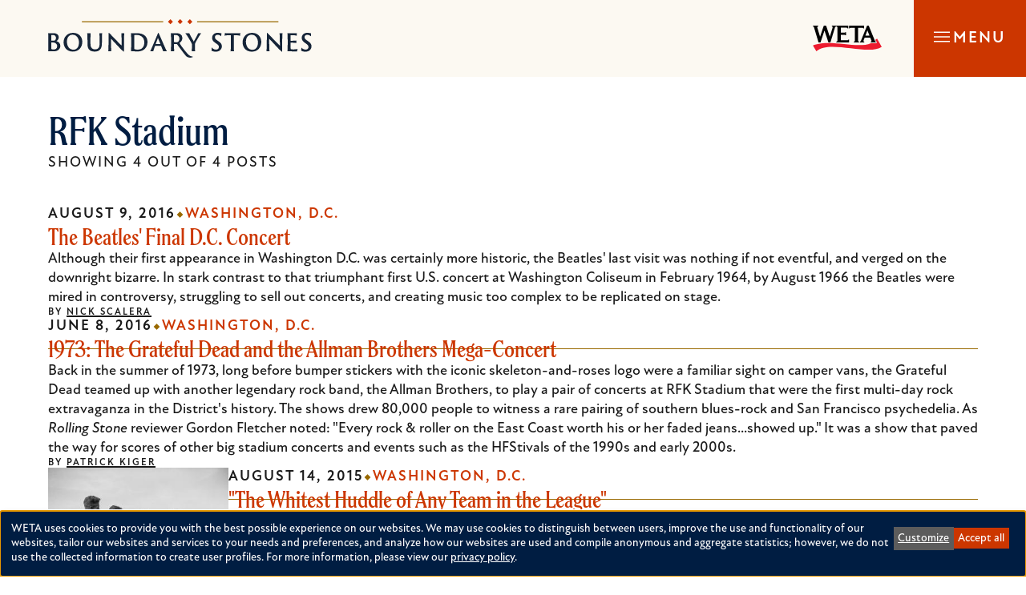

--- FILE ---
content_type: text/html; charset=UTF-8
request_url: https://boundarystones.weta.org/tags/rfk-stadium
body_size: 18757
content:
<!DOCTYPE html>
<html lang="en" dir="ltr" prefix="og: https://ogp.me/ns#">
  <head>
    <meta charset="utf-8" />
<script data-type="text/javascript" type="text/plain" data-name="gtm">(function(w,d,s,l,i){w[l]=w[l]||[];w[l].push({'gtm.start':
new Date().getTime(),event:'gtm.js'});var f=d.getElementsByTagName(s)[0],
j=d.createElement(s),dl=l!='dataLayer'?'&amp;l='+l:'';j.async=true;j.src=
'https://www.googletagmanager.com/gtm.js?id='+i+dl;f.parentNode.insertBefore(j,f);
})(window,document,'script','dataLayer','GTM-K9P858P');
</script>
<meta name="geo.region" content="US-DC" />
<meta name="icbm" content="39, -77" />
<meta name="geo.position" content="39;-77" />
<link rel="canonical" href="https://boundarystones.weta.org/tags/rfk-stadium" />
<link rel="image_src" href="https://boundarystones.weta.org/themes/custom/weta_bs/images/logos/bs-social-logo.png" />
<meta name="referrer" content="strict-origin-when-cross-origin" />
<meta property="og:site_name" content="Boundary Stones" />
<meta property="og:type" content="website" />
<meta property="og:url" content="https://boundarystones.weta.org/tags/rfk-stadium" />
<meta property="og:title" content="RFK Stadium" />
<meta property="og:description" content="Boundary Stones is a website from WETA about local history in Washington, D.C., suburban Maryland and northern Virginia." />
<meta property="og:image" content="https://boundarystones.weta.org/themes/custom/weta_bs/images/logos/bs-social-logo.png" />
<meta property="og:image:type" content="image/png" />
<meta property="og:image:width" content="1200" />
<meta property="og:image:height" content="630" />
<meta property="og:image:alt" content="Boundary Stones logo" />
<meta name="twitter:site" content="@boundarystones" />
<meta name="twitter:site:id" content="902441010" />
<meta name="twitter:image:alt" content="Boundary Stones logo" />
<meta name="twitter:image" content="https://boundarystones.weta.org/themes/custom/weta_bs/images/logos/bs-social-logo.png" />
<meta name="Generator" content="Drupal 10 (https://www.drupal.org)" />
<meta name="MobileOptimized" content="width" />
<meta name="HandheldFriendly" content="true" />
<meta name="viewport" content="width=device-width, initial-scale=1.0" />
<link rel="alternate" hreflang="en" href="https://boundarystones.weta.org/tags/rfk-stadium" />
<link rel="icon" href="/core/misc/favicon.ico" type="image/vnd.microsoft.icon" />

    <title>RFK Stadium | Boundary Stones</title>
        <link rel="preconnect" href="https://fonts.googleapis.com">
    <link rel="stylesheet" media="all" href="/sites/default/files/css/css_I-5C_rlMem5LGU3TLDBORzkAxqcnk6ChMq6AWRdEEhQ.css?delta=0&amp;language=en&amp;theme=weta_bs&amp;include=[base64]" />
<link rel="stylesheet" media="all" href="https://fonts.googleapis.com/css2?family=Inter:wght@100;200;300;400;500;600;700;800;900&amp;display=swap" />
<link rel="stylesheet" media="all" href="/sites/default/files/css/css_IZt2D6dNuUYzRh-GAhTyxdg09l-Gbkaw2wBzWexebfY.css?delta=2&amp;language=en&amp;theme=weta_bs&amp;include=[base64]" />

    <script src="/libraries/klaro/dist/klaro-no-translations-no-css.js?t8vhgq" defer id="klaro-js"></script>


        <link rel="stylesheet" href="https://use.typekit.net/toj6ydi.css">

        <link rel="apple-touch-icon" sizes="180x180" href="/themes/custom/weta_bs/images/favicon/apple-touch-icon.png">
    <link rel="icon" type="image/png" sizes="32x32" href="/themes/custom/weta_bs/images/favicon/favicon-32x32.png">
    <link rel="icon" type="image/png" sizes="16x16" href="/themes/custom/weta_bs/images/favicon/favicon-16x16.png">
    <link rel="manifest" href="/themes/custom/weta_bs/images/favicon/site.webmanifest">
    <link rel="mask-icon" href="/themes/custom/weta_bs/images/favicon/safari-pinned-tab.svg" color="#162538">
    <link rel="shortcut icon" href="/themes/custom/weta_bs/images/favicon/favicon.ico">
    <meta name="msapplication-TileColor" content="#162538">
    <meta name="msapplication-config" content="/themes/custom/weta_bs/images/favicon/browserconfig.xml">
    <meta name="theme-color" content="#fcf9f2">

  </head>
  <body class="path-taxonomy">
    <a id="top"></a>

    <a href="#main-content" class="visually-hidden focusable skip-link">
      Skip to main content
    </a>
    <a href="#main-navigation" class="visually-hidden focusable skip-link">
      Skip to main navigation
    </a>
    <noscript><iframe src="https://www.googletagmanager.com/ns.html?id=GTM-K9P858P" height="0" width="0" style="display:none;visibility:hidden;"></iframe>
</noscript>
      <div class="dialog-off-canvas-main-canvas" data-off-canvas-main-canvas>
    <div class='layout-container'>
      <header class="site-header--desktop">

  <div class="upper-logo-and-things l-constrained l-constrained--margin">

    <div class="search-api-form" data-drupal-selector="search-api-form" id="block-weta-bs-search-desktop">
  
    
      <form action="/search" method="get" id="search-api-form" accept-charset="UTF-8">
  


<div  class="js-form-item form-item js-form-type-search form-type__search js-form-item-keys form-item__keys form-no-label">
      <label for="edit-keys" class="form-item__label visually-hidden">Search</label>
  
  
  
  <input title="Enter the terms you wish to search for." data-drupal-selector="edit-keys" type="search" id="edit-keys" name="keys" value="" size="15" maxlength="128" placeholder="Search" class="form-search form-element form-element--type-search form-element--api-search" />


  
  
  
  </div>
<div data-drupal-selector="edit-actions" class="form-actions js-form-wrapper form-wrapper" id="edit-actions"><input data-drupal-selector="edit-submit" type="submit" id="edit-submit" value="Search" class="button js-form-submit form-submit" />
</div>

</form>

  </div>


    <span class="upper-logo-and-things__bs-logo">
      <a href="/" class="upper-logo-and-things__bs-logo-link"><span class="visually-hidden">Boundary Stones</span></a>
    </span>

    <div class="upper-logo-and-things__inner-wrapper">
      <div id="block-weta-bs-donate-link-desktop">
  
    
        <p><a class="dontate-button" href="https://weta.org/giveboundarystones" target="_blank" rel="noopener nofollow noreferrer">Donate</a></p>

  </div>


      
<nav  id="block-weta-bs-social-menu-desktop" role='navigation'  aria-label="Social Navigation - Desktop" >
	
		

			


    <ul  data-region="header_desktop" class="menu menu--social" data-component-id="weta_bs:navigation" data-depth="0">
          <li  class="menu__item">
        
        <a href="http://www.facebook.com/wetatvfm" class="menu__link" data-plugin-id="menu_link_content:054b8556-f6ec-4955-b7bd-9c693a2b59d9">                      <span class="text visually-hidden">Facebook</span>
          
                      <span class="icon"><svg xmlns="http://www.w3.org/2000/svg" width="24" height="24" viewBox="0 0 24 24" fill="none" aria-hidden="true">
  <path id="facebook-f" d="M9.60938 24H14.0156V13.2656H17.4375L18 9H14.0156V6.04688C14.0156 5.39062 14.1094 4.875 14.3906 4.54688C14.6719 4.17188 15.2812 3.98438 16.125 3.98438H18.375V0.1875C17.5312 0.09375 16.4062 0 15.0938 0C13.4062 0 12.0938 0.515625 11.1094 1.5C10.0781 2.48438 9.60938 3.84375 9.60938 5.625V9H6V13.2656H9.60938V24Z" fill="currentColor"></path>
</svg></span>
                  </a>

              </li>
          <li  class="menu__item">
        
        <a href="https://www.instagram.com/boundary_stones/" class="menu__link" data-plugin-id="menu_link_content:94f6b689-4c35-48b6-becf-da47c348c834">                      <span class="text visually-hidden">Instagram</span>
          
                      <span class="icon"><svg xmlns="http://www.w3.org/2000/svg" width="24" height="24" viewBox="0 0 24 24" fill="none" aria-hidden="true">
  <path id="instagram" d="M12.1476 6.9043C9.25474 6.9043 6.9495 9.25474 6.9495 12.1024C6.9495 14.9953 9.25474 17.3005 12.1476 17.3005C14.9953 17.3005 17.3457 14.9953 17.3457 12.1024C17.3457 9.25474 14.9953 6.9043 12.1476 6.9043ZM12.1476 15.4925C10.2944 15.4925 8.75753 14.0008 8.75753 12.1024C8.75753 10.2492 10.2492 8.75753 12.1476 8.75753C14.0008 8.75753 15.4925 10.2492 15.4925 12.1024C15.4925 14.0008 14.0008 15.4925 12.1476 15.4925ZM18.7469 6.72349C18.7469 6.04548 18.2045 5.50307 17.5265 5.50307C16.8485 5.50307 16.3061 6.04548 16.3061 6.72349C16.3061 7.40151 16.8485 7.94392 17.5265 7.94392C18.2045 7.94392 18.7469 7.40151 18.7469 6.72349ZM22.1822 7.94392C22.0918 6.31669 21.7302 4.87026 20.555 3.69503C19.3797 2.51981 17.9333 2.1582 16.3061 2.0678C14.6336 1.9774 9.61635 1.9774 7.94392 2.0678C6.31669 2.1582 4.91546 2.51981 3.69503 3.69503C2.51981 4.87026 2.1582 6.31669 2.0678 7.94392C1.9774 9.61635 1.9774 14.6336 2.0678 16.3061C2.1582 17.9333 2.51981 19.3345 3.69503 20.555C4.91546 21.7302 6.31669 22.0918 7.94392 22.1822C9.61635 22.2726 14.6336 22.2726 16.3061 22.1822C17.9333 22.0918 19.3797 21.7302 20.555 20.555C21.7302 19.3345 22.0918 17.9333 22.1822 16.3061C22.2726 14.6336 22.2726 9.61635 22.1822 7.94392ZM20.0126 18.0689C19.6961 18.9729 18.9729 19.6509 18.1141 20.0126C16.7581 20.555 13.594 20.4194 12.1476 20.4194C10.656 20.4194 7.49191 20.555 6.18108 20.0126C5.27706 19.6509 4.59905 18.9729 4.23744 18.0689C3.69503 16.7581 3.83064 13.594 3.83064 12.1024C3.83064 10.656 3.69503 7.49191 4.23744 6.13588C4.59905 5.27706 5.27706 4.59905 6.18108 4.23744C7.49191 3.69503 10.656 3.83064 12.1476 3.83064C13.594 3.83064 16.7581 3.69503 18.1141 4.23744C18.9729 4.55385 19.6509 5.27706 20.0126 6.13588C20.555 7.49191 20.4194 10.656 20.4194 12.1024C20.4194 13.594 20.555 16.7581 20.0126 18.0689Z" fill="currentColor"></path>
</svg></span>
                  </a>

              </li>
          <li  class="menu__item">
        
        <a href="https://boundarystones.weta.org/youtube" class="menu__link" data-plugin-id="menu_link_content:66e1d08c-065c-4f27-8c68-b9bfc4f8dbbd">                      <span class="text visually-hidden">YouTube</span>
          
                      <span class="icon"><svg xmlns="http://www.w3.org/2000/svg" width="24" height="24" viewBox="0 0 24 24" fill="none" aria-hidden="true">
  <path id="youtube" d="M23.5165 5.63736C23.6923 6.42857 23.8681 7.65934 23.956 9.24176L24 11.4396L23.956 13.6374C23.8681 15.3077 23.6923 16.4945 23.5165 17.2857C23.3407 17.8132 23.0769 18.2527 22.7253 18.6044C22.3297 19 21.8901 19.2637 21.3626 19.3956C20.5714 19.6154 18.8132 19.7473 16 19.8352L12 19.8791L8 19.8352C5.18681 19.7473 3.38462 19.6154 2.63736 19.3956C2.10989 19.2637 1.62637 19 1.27473 18.6044C0.879121 18.2527 0.615385 17.8132 0.483516 17.2857C0.263736 16.4945 0.131868 15.3077 0.043956 13.6374L0 11.4396C0 10.8242 0 10.0769 0.043956 9.24176C0.131868 7.65934 0.263736 6.42857 0.483516 5.63736C0.615385 5.10989 0.879121 4.67033 1.27473 4.27473C1.62637 3.92308 2.10989 3.65934 2.63736 3.48352C3.38462 3.30769 5.18681 3.13187 8 3.04396L12 3L16 3.04396C18.8132 3.13187 20.5714 3.30769 21.3626 3.48352C21.8901 3.65934 22.3297 3.92308 22.7253 4.27473C23.0769 4.67033 23.3407 5.10989 23.5165 5.63736ZM9.53846 15.044L15.8242 11.4396L9.53846 7.87912V15.044Z" fill="currentColor"></path>
</svg></span>
                  </a>

              </li>
      </ul>




	</nav>


      <a href="https://weta.org/" title="WETA" class="upper-logo-and-things__weta-logo" target="_blank" rel="noopener nofollow noreferrer">
        <img src="/themes/custom/weta_bs/images/logos/weta-header-logo.svg" class="logo__image" alt="WETA">
      </a>
    </div>

  </div>

   

<nav id="main-navigation"  id="block-weta-bs-main-navigation-desktop" class="site-header__menu-main" role='navigation'  aria-label="Main Navigation - Desktop" >

  <div class="visually-hidden">
    Press Enter to activate a submenu, down arrow to access the items and Escape to close the submenu.
  </div>
  
    

      

<div  class="c-menu" data-mobile="nav-trigger" data-breakpoint="768" id="c-menu">
                <ul  class="menu menu--main c-menu__list" data-component-id="weta_bs:menu" data-depth="0">
                  <li  class="menu__item">
            <a href="/articles" class="menu__link" data-plugin-id="menu_link_content:97692c99-8138-4f4c-ae5c-4b5dfbc98c38" data-drupal-link-system-path="node/5015">Articles</a>
                      </li>
                  <li  class="menu__item">
            <a href="/video" class="menu__link" data-plugin-id="menu_link_content:fd9d641f-15bf-4c89-bfa7-094c1c2c44a0" data-drupal-link-system-path="node/4897">Video</a>
                      </li>
                  <li  class="menu__item">
            <a href="/categories/dc" class="menu__link" data-plugin-id="menu_link_content:a8f270fb-2a8d-4557-aa43-2b70414fabb4" data-drupal-link-system-path="taxonomy/term/2">Washington, D.C.</a>
                      </li>
                  <li  class="menu__item">
            <a href="/categories/maryland" class="menu__link" data-plugin-id="menu_link_content:becc8270-6f31-4fe5-8d16-6270da09ce11" data-drupal-link-system-path="taxonomy/term/1">Maryland</a>
                      </li>
                  <li  class="menu__item">
            <a href="/categories/virginia" class="menu__link" data-plugin-id="menu_link_content:dd426699-94e1-40f6-ad52-18744729a703" data-drupal-link-system-path="taxonomy/term/3">Virginia</a>
                      </li>
                  <li  class="menu__item">
            <a href="/tags" class="menu__link" data-plugin-id="menu_link_content:5393174c-8fc7-4e9b-946f-970249cc0184" data-drupal-link-system-path="tags">Topics</a>
                      </li>
              </ul>
      
  </div>


  </nav>


</header>


    <header class="site-header--mobile">
  <div class="upper-logo-and-things">

    <div class="upper-logo-and-things__logo-wrapper">

    <span class="upper-logo-and-things__bs-logo">
        <a href="/" class="upper-logo-and-things__bs-logo-link"><span class="visually-hidden">Boundary Stones</span></a>
     </span>

     <a href="https://weta.org/" title="WETA" class="upper-logo-and-things__weta-logo" target="_blank" rel="noopener nofollow noreferrer">
          <img src="/themes/custom/weta_bs/images/logos/weta-header-logo.svg" class="logo__image" alt="WETA">
      </a>
    </div>

    <div class="nav-trigger__wrapper">
            <button id="nav-trigger" class="nav-trigger js-mobile-nav-trigger" aria-expanded="false" aria-haspopup="true" aria-controls="navigationControl">
        <span class="icon"  aria-hidden="true">

          <svg class="nav-trigger__icon nav-trigger__icon--expand" xmlns="http://www.w3.org/2000/svg" width="20" height="20" fill="none"><path fill="#fff" fill-rule="evenodd" d="M20 10.714H0V9.286h20v1.428ZM20 5H0V3.572h20V5ZM20 16.429H0V15h20v1.429Z" clip-rule="evenodd"/></svg>


          <svg class="nav-trigger__icon nav-trigger__icon--collapse"  xmlns="http://www.w3.org/2000/svg" width="20" height="20" fill="none"><path fill="#fff" fill-rule="evenodd" d="M16.638 17.648 2.352 3.362l1.01-1.01 14.286 14.286-1.01 1.01Z" clip-rule="evenodd"/><path fill="#fff" fill-rule="evenodd" d="M17.648 3.362 3.362 17.648l-1.01-1.01L16.638 2.352l1.01 1.01Z" clip-rule="evenodd"/></svg>

        </span>
        <span class="label">Menu</span>
      </button>
    </div>

  </div>
  <div class="lower-menu-drawer" id="navigationControl">

    

    <div class="search-api-form" data-drupal-selector="search-api-form-2" id="block-weta-bs-search-mobile">
  
    
      <form action="/search" method="get" id="search-api-form--2" accept-charset="UTF-8">
  


<div  class="js-form-item form-item js-form-type-search form-type__search js-form-item-keys form-item__keys form-no-label">
      <label for="edit-keys--2" class="form-item__label visually-hidden">Search</label>
  
  
  
  <input title="Enter the terms you wish to search for." data-drupal-selector="edit-keys" type="search" id="edit-keys--2" name="keys" value="" size="15" maxlength="128" placeholder="Search" class="form-search form-element form-element--type-search form-element--api-search" />


  
  
  
  </div>
<div data-drupal-selector="edit-actions" class="form-actions js-form-wrapper form-wrapper" id="edit-actions--2"><input data-drupal-selector="edit-submit" type="submit" id="edit-submit--2" value="Search" class="button js-form-submit form-submit" />
</div>

</form>

  </div>


    
<nav  id="block-weta-bs-main-navigation-mobile" role='navigation'  aria-label="Main Navigation - Mobile" >
	
		

			
        <ul  class="menu menu--main-mobile" data-depth="0">
          <li  class="menu__item">
        <a href="/articles" class="menu__link" data-plugin-id="menu_link_content:f725334b-e118-4e34-925f-9bb08ad21076" data-drupal-link-system-path="node/5015">Articles</a>
              </li>
          <li  class="menu__item">
        <a href="/video" class="menu__link" data-plugin-id="menu_link_content:9102df3b-0fb4-4fbf-9299-8bbad7d39edd" data-drupal-link-system-path="node/4897">Video</a>
              </li>
          <li  class="menu__item">
        <a href="/categories/dc" class="menu__link" data-plugin-id="menu_link_content:b7f0bf6b-fab7-4607-8919-ccf6a48f5d7c" data-drupal-link-system-path="taxonomy/term/2">Washington, D.C.</a>
              </li>
          <li  class="menu__item">
        <a href="/categories/maryland" class="menu__link" data-plugin-id="menu_link_content:7b990aff-19ec-4b9b-90ca-dee1e5ba3f2c" data-drupal-link-system-path="taxonomy/term/1">Maryland</a>
              </li>
          <li  class="menu__item">
        <a href="/categories/virginia" class="menu__link" data-plugin-id="menu_link_content:0c753f4e-cff1-4d26-9b0b-3beda15775e7" data-drupal-link-system-path="taxonomy/term/3">Virginia</a>
              </li>
          <li  class="menu__item">
        <a href="/tags" class="menu__link" data-plugin-id="menu_link_content:ce4f5324-cd6b-4ee8-8b7e-03d17565ce2a" data-drupal-link-system-path="tags">Topics</a>
              </li>
        </ul>
  


	</nav>


    <div class="lower-menu-drawer__donate-social">
      <div id="block-weta-bs-donate-link-mobile">
  
    
        <p><a class="dontate-button" href="https://weta.org/giveboundarystones" target="_blank" rel="noopener nofollow noreferrer">Donate</a></p>

  </div>


       
<nav  id="block-weta-bs-social-menu-mobile" role='navigation'  aria-label="Social Menu - Mobile" >
	
		

			


    <ul  data-region="header_mobile" class="menu menu--social" data-component-id="weta_bs:navigation" data-depth="0">
          <li  class="menu__item">
        
        <a href="http://www.facebook.com/wetatvfm" class="menu__link" data-plugin-id="menu_link_content:054b8556-f6ec-4955-b7bd-9c693a2b59d9">                      <span class="text visually-hidden">Facebook</span>
          
                      <span class="icon"><svg xmlns="http://www.w3.org/2000/svg" width="24" height="24" viewBox="0 0 24 24" fill="none" aria-hidden="true">
  <path id="facebook-f" d="M9.60938 24H14.0156V13.2656H17.4375L18 9H14.0156V6.04688C14.0156 5.39062 14.1094 4.875 14.3906 4.54688C14.6719 4.17188 15.2812 3.98438 16.125 3.98438H18.375V0.1875C17.5312 0.09375 16.4062 0 15.0938 0C13.4062 0 12.0938 0.515625 11.1094 1.5C10.0781 2.48438 9.60938 3.84375 9.60938 5.625V9H6V13.2656H9.60938V24Z" fill="currentColor"></path>
</svg></span>
                  </a>

              </li>
          <li  class="menu__item">
        
        <a href="https://www.instagram.com/boundary_stones/" class="menu__link" data-plugin-id="menu_link_content:94f6b689-4c35-48b6-becf-da47c348c834">                      <span class="text visually-hidden">Instagram</span>
          
                      <span class="icon"><svg xmlns="http://www.w3.org/2000/svg" width="24" height="24" viewBox="0 0 24 24" fill="none" aria-hidden="true">
  <path id="instagram" d="M12.1476 6.9043C9.25474 6.9043 6.9495 9.25474 6.9495 12.1024C6.9495 14.9953 9.25474 17.3005 12.1476 17.3005C14.9953 17.3005 17.3457 14.9953 17.3457 12.1024C17.3457 9.25474 14.9953 6.9043 12.1476 6.9043ZM12.1476 15.4925C10.2944 15.4925 8.75753 14.0008 8.75753 12.1024C8.75753 10.2492 10.2492 8.75753 12.1476 8.75753C14.0008 8.75753 15.4925 10.2492 15.4925 12.1024C15.4925 14.0008 14.0008 15.4925 12.1476 15.4925ZM18.7469 6.72349C18.7469 6.04548 18.2045 5.50307 17.5265 5.50307C16.8485 5.50307 16.3061 6.04548 16.3061 6.72349C16.3061 7.40151 16.8485 7.94392 17.5265 7.94392C18.2045 7.94392 18.7469 7.40151 18.7469 6.72349ZM22.1822 7.94392C22.0918 6.31669 21.7302 4.87026 20.555 3.69503C19.3797 2.51981 17.9333 2.1582 16.3061 2.0678C14.6336 1.9774 9.61635 1.9774 7.94392 2.0678C6.31669 2.1582 4.91546 2.51981 3.69503 3.69503C2.51981 4.87026 2.1582 6.31669 2.0678 7.94392C1.9774 9.61635 1.9774 14.6336 2.0678 16.3061C2.1582 17.9333 2.51981 19.3345 3.69503 20.555C4.91546 21.7302 6.31669 22.0918 7.94392 22.1822C9.61635 22.2726 14.6336 22.2726 16.3061 22.1822C17.9333 22.0918 19.3797 21.7302 20.555 20.555C21.7302 19.3345 22.0918 17.9333 22.1822 16.3061C22.2726 14.6336 22.2726 9.61635 22.1822 7.94392ZM20.0126 18.0689C19.6961 18.9729 18.9729 19.6509 18.1141 20.0126C16.7581 20.555 13.594 20.4194 12.1476 20.4194C10.656 20.4194 7.49191 20.555 6.18108 20.0126C5.27706 19.6509 4.59905 18.9729 4.23744 18.0689C3.69503 16.7581 3.83064 13.594 3.83064 12.1024C3.83064 10.656 3.69503 7.49191 4.23744 6.13588C4.59905 5.27706 5.27706 4.59905 6.18108 4.23744C7.49191 3.69503 10.656 3.83064 12.1476 3.83064C13.594 3.83064 16.7581 3.69503 18.1141 4.23744C18.9729 4.55385 19.6509 5.27706 20.0126 6.13588C20.555 7.49191 20.4194 10.656 20.4194 12.1024C20.4194 13.594 20.555 16.7581 20.0126 18.0689Z" fill="currentColor"></path>
</svg></span>
                  </a>

              </li>
          <li  class="menu__item">
        
        <a href="https://boundarystones.weta.org/youtube" class="menu__link" data-plugin-id="menu_link_content:66e1d08c-065c-4f27-8c68-b9bfc4f8dbbd">                      <span class="text visually-hidden">YouTube</span>
          
                      <span class="icon"><svg xmlns="http://www.w3.org/2000/svg" width="24" height="24" viewBox="0 0 24 24" fill="none" aria-hidden="true">
  <path id="youtube" d="M23.5165 5.63736C23.6923 6.42857 23.8681 7.65934 23.956 9.24176L24 11.4396L23.956 13.6374C23.8681 15.3077 23.6923 16.4945 23.5165 17.2857C23.3407 17.8132 23.0769 18.2527 22.7253 18.6044C22.3297 19 21.8901 19.2637 21.3626 19.3956C20.5714 19.6154 18.8132 19.7473 16 19.8352L12 19.8791L8 19.8352C5.18681 19.7473 3.38462 19.6154 2.63736 19.3956C2.10989 19.2637 1.62637 19 1.27473 18.6044C0.879121 18.2527 0.615385 17.8132 0.483516 17.2857C0.263736 16.4945 0.131868 15.3077 0.043956 13.6374L0 11.4396C0 10.8242 0 10.0769 0.043956 9.24176C0.131868 7.65934 0.263736 6.42857 0.483516 5.63736C0.615385 5.10989 0.879121 4.67033 1.27473 4.27473C1.62637 3.92308 2.10989 3.65934 2.63736 3.48352C3.38462 3.30769 5.18681 3.13187 8 3.04396L12 3L16 3.04396C18.8132 3.13187 20.5714 3.30769 21.3626 3.48352C21.8901 3.65934 22.3297 3.92308 22.7253 4.27473C23.0769 4.67033 23.3407 5.10989 23.5165 5.63736ZM9.53846 15.044L15.8242 11.4396L9.53846 7.87912V15.044Z" fill="currentColor"></path>
</svg></span>
                  </a>

              </li>
      </ul>




	</nav>

    </div>

    <div class="lower-menu-drawer__weta-logo">
       <a href="https://weta.org/" title="WETA" class="lower-logo-and-things__weta-logo" target="_blank" rel="noopener nofollow noreferrer">
        <img src="/themes/custom/weta_bs/images/logos/weta-header-white-logo.svg" class="logo__image" alt="WETA">
      </a>
    </div>

  </div>
</header>

    
      <main class="l-page-content">
      <a id='main-content' tabindex='-1'></a>
      
              


	<div  class="region region__name--content">
					<div data-drupal-messages-fallback class="hidden"></div>
<div id="block-weta-bs-content">
  
    
      



  




<header  data-component-id="weta_bs:page-header" class="c-page-header c-page-header--left c-page-header--white-no-image">
  <div class="c-page-header__outer-wrap l-constrained">
    <div class='c-page-header__inner-wrap'>
                        <h1 class='c-page-header__title'>RFK Stadium</h1>
              
                        <div class='c-page-header__summary'>
              <p class="l-list-summary">Showing 4 out of 4 posts</p>

                      </div>
              
                        </div>

                    
            </div>
</header>


  <div class="l-constrained">
    <div>
<div class="extra-field extra-field--content-feed extra-field--type-views">
  
  
  <div class="extra-field--content">
    <div class="views-element-container"><div class="js-view-dom-id-12e84bb4b25fa220db56b45e9790079350311fe523bf9f23b9c0bc11983d9791">
  
  
  

  
  
  

  

<div  class="c-teaser-list c-teaser-list--ending-rule">
  <ul class="c-teaser-list__list">
          <li class="c-teaser-list__list-item">
        


<article  data-component-id="weta_bs:teaser" class="c-teaser c-teaser--default c-teaser--no-video js--block-link" data-href="/2016/08/09/beatles-final-dc-concert">
      
    
    
  

  <div class="c-teaser__content">
    <h3 class="c-teaser__title"><a href="/2016/08/09/beatles-final-dc-concert"  class="c-teaser__title-link"><span>The Beatles&#039; Final D.C. Concert</span>
</a></h3>

          <div class="c-teaser__body"><p>Although their first appearance in Washington D.C. was certainly more historic, the Beatles' last visit was nothing if not eventful, and verged on the downright bizarre. In stark contrast to that triumphant first U.S. concert at Washington Coliseum in February 1964, by August 1966 the Beatles were mired in controversy, struggling to sell out concerts, and creating music too complex to be replicated on stage.</p></div>
      
          <div class="c-teaser__metadata">
                  <p class="c-teaser__date">
              <time datetime="2016-08-09T10:44:56-06:00">
    August 9, 2016
  </time>

          </p>
        
                  <span class="c-teaser__metadata-divider"></span>

          <ul class="c-teaser__locations">
                          <li class="c-teaser__location">
                <a href="/categories/dc" hreflang="en">Washington, D.C.</a>
              </li>
                      </ul>
              </div>
    
          <div class="c-teaser__author">
        <p class="c-teaser__author-name">By <span><a title="View user profile." href="/users/nick-scalera">Nick Scalera</a></span>
</p>
      </div>
      </div>
</article>


      </li>
          <li class="c-teaser-list__list-item">
        


<article  data-component-id="weta_bs:teaser" class="c-teaser c-teaser--default c-teaser--no-video js--block-link" data-href="/2016/06/09/1973-grateful-dead-and-allman-brothers-mega-concert">
      
    
    
  

  <div class="c-teaser__content">
    <h3 class="c-teaser__title"><a href="/2016/06/09/1973-grateful-dead-and-allman-brothers-mega-concert"  class="c-teaser__title-link"><span>1973: The Grateful Dead and the Allman Brothers Mega-Concert</span>
</a></h3>

          <div class="c-teaser__body"><p>Back in the summer of 1973, long before bumper stickers with the&nbsp;iconic skeleton-and-roses logo were a familiar sight on camper vans, the Grateful Dead teamed up with another legendary rock band, the Allman Brothers, to play a pair of concerts at RFK Stadium that were the first multi-day rock extravaganza in the District's history. The shows drew 80,000 people to witness a rare pairing of southern blues-rock and San Francisco psychedelia. As <em>Rolling Stone</em> reviewer Gordon Fletcher noted: "Every rock &amp; roller on the East Coast worth his or her faded jeans...showed up." It was a show that paved the way for scores of other big stadium concerts and events such as the HFStivals of the 1990s and early 2000s.</p></div>
      
          <div class="c-teaser__metadata">
                  <p class="c-teaser__date">
              <time datetime="2016-06-08T22:08:42-06:00">
    June 8, 2016
  </time>

          </p>
        
                  <span class="c-teaser__metadata-divider"></span>

          <ul class="c-teaser__locations">
                          <li class="c-teaser__location">
                <a href="/categories/dc" hreflang="en">Washington, D.C.</a>
              </li>
                      </ul>
              </div>
    
          <div class="c-teaser__author">
        <p class="c-teaser__author-name">By <span><a title="View user profile." href="/users/patrick-kiger">Patrick Kiger</a></span>
</p>
      </div>
      </div>
</article>


      </li>
          <li class="c-teaser-list__list-item">
        


<article  data-component-id="weta_bs:teaser" class="c-teaser c-teaser--default c-teaser--no-video js--block-link" data-href="/2015/08/14/whitest-huddle-any-team-league">
      
    
    
      <div class="c-teaser__media-content">
      
      <figure>
  
            <div class="field field--name-field-media-image field--type-image field--label-hidden field__item">  <img loading="lazy" src="/sites/default/files/styles/crop_320x320/public/Redskins_1937_LOC_service-pnp-hec-23300-23341v.jpg?h=ddc9a8f2&amp;itok=uuPcff3J" width="320" height="320" alt="George Marshall, owner of the Washington Redskins, talks it over with some of his players, left to right: Wayne Millner, tackle, end, Charlie Malone, end,. Vic Carroll, Tackle,. George Marshall, Bill Young, Tackle, Ed Michaels, Guard, Jim Garber, Tackle,. 9/11/37" />


</div>
      
</figure>

    </div>
  

  <div class="c-teaser__content">
    <h3 class="c-teaser__title"><a href="/2015/08/14/whitest-huddle-any-team-league"  class="c-teaser__title-link"><span>&quot;The Whitest Huddle of Any Team in the League&quot;</span>
</a></h3>

          <div class="c-teaser__body"><p>By 1952, every team in the National Football League had African-American players... except one. Washington Redskins (now Commanders) team founder and owner George Preston Marshall&nbsp;refused to integrate and dragged his feet for ten more years until his hand was forced.</p></div>
      
          <div class="c-teaser__metadata">
                  <p class="c-teaser__date">
              <time datetime="2015-08-14T08:57:35-06:00">
    August 14, 2015
  </time>

          </p>
        
                  <span class="c-teaser__metadata-divider"></span>

          <ul class="c-teaser__locations">
                          <li class="c-teaser__location">
                <a href="/categories/dc" hreflang="en">Washington, D.C.</a>
              </li>
                      </ul>
              </div>
    
          <div class="c-teaser__author">
        <p class="c-teaser__author-name">By <span><a title="View user profile." href="/users/benjamin-shaw">Benjamin Shaw</a></span>
</p>
      </div>
      </div>
</article>


      </li>
          <li class="c-teaser-list__list-item">
        


<article  data-component-id="weta_bs:teaser" class="c-teaser c-teaser--default c-teaser--no-video js--block-link" data-href="/2014/06/23/1994-world-cup-rfk-stadium-produced-one-soccers-greatest-goals">
      
    
    
  

  <div class="c-teaser__content">
    <h3 class="c-teaser__title"><a href="/2014/06/23/1994-world-cup-rfk-stadium-produced-one-soccers-greatest-goals"  class="c-teaser__title-link"><span>1994: World Cup at RFK Stadium Produced One of Soccer&#039;s Greatest Goals</span>
</a></h3>

          <div class="c-teaser__body"><p>This year's FIFA World Cup has produced some exciting matches. But one of the most thrilling goals in World Cup history actually was scored at <a href="http://eventsdc.com/Venues/RFKStadium.aspx" target="_blank">Washington's RFK Stadium</a> back in 1994, when the U.S. hosted the global tournament for the first time ever.&nbsp;</p></div>
      
          <div class="c-teaser__metadata">
                  <p class="c-teaser__date">
              <time datetime="2014-06-23T09:25:37-06:00">
    June 23, 2014
  </time>

          </p>
        
                  <span class="c-teaser__metadata-divider"></span>

          <ul class="c-teaser__locations">
                          <li class="c-teaser__location">
                <a href="/categories/dc" hreflang="en">Washington, D.C.</a>
              </li>
                      </ul>
              </div>
    
          <div class="c-teaser__author">
        <p class="c-teaser__author-name">By <span><a title="View user profile." href="/users/patrick-kiger">Patrick Kiger</a></span>
</p>
      </div>
      </div>
</article>


      </li>
      </ul>
</div>


    

  
  

  
  
</div>
</div>

  </div>
</div>
</div>

  </div>

  </div>

			</div>

            
    </main>
    
      
    

    <section class="l-featured-footer">
      <div id="block-weta-bs-footer-topics">
  
    
      
  <div class="l-constrained">
    <h2  class="field field--name-field-title field--type-string field--label-hidden u-heading-accent field__item">Featured Topics</h2>
  </div>

<div class="post-it-grid">
            <div class="field field--name-field-topics field--type-entity-reference field--label-hidden field__items">
                  <div class="field__item">



  <article  data-component-id="weta_bs:post-it" class="c-post-it js--block-link" data-href="/tags/halloween">
    
    <div class="c-post-it__media">
      <figure>
  
            <div class="field field--name-field-media-image field--type-image field--label-hidden field__item">  <img loading="lazy" src="/sites/default/files/styles/crop_320x320/public/2023-10/Goatman_Wikipedia_Faun_2_%28PSF%29.png?h=64a074ff&amp;itok=C9Qh-PE1" width="320" height="320" alt="Sketch of the mythical fuan by Pearson Scott Foresman. [Source: Wikipedia]" />


</div>
      
</figure>

    </div>

    <div class="c-post-it__content">
      <h3 class="c-post-it__title">
        <a href="/tags/halloween" class="c-post-it__title-link">
          Halloween
        </a>
      </h3>
      <p class="c-post-it__count">12 Posts</p>
    </div>
  </article>


</div>
                  <div class="field__item">



  <article  data-component-id="weta_bs:post-it" class="c-post-it js--block-link" data-href="/tags/hispanic-americans">
    
    <div class="c-post-it__media">
      <figure>
  
            <div class="field field--name-field-media-image field--type-image field--label-hidden field__item">  <img loading="lazy" src="/sites/default/files/styles/crop_320x320/public/Star_Box%201087_Spanish%20Americans_00001.jpg?itok=NSeE_hKz" width="320" height="320" alt="A group from Ecuador marches to Kalorama Park during 1971 Latino Festival. (Source: Reprinted with permission of the DC Public Library, Star Collection © Washington Post)" title="A group from Ecuador marches to Kalorama Park during 1971 Latino Festival. (Source: Reprinted with permission of the DC Public Library, Star Collection © Washington Post)" />


</div>
      
</figure>

    </div>

    <div class="c-post-it__content">
      <h3 class="c-post-it__title">
        <a href="/tags/hispanic-americans" class="c-post-it__title-link">
          Hispanic Americans
        </a>
      </h3>
      <p class="c-post-it__count">4 Posts</p>
    </div>
  </article>


</div>
                  <div class="field__item">



  <article  data-component-id="weta_bs:post-it" class="c-post-it js--block-link" data-href="/tags/revolutionary-war">
    
    <div class="c-post-it__media">
      <figure>
  
            <div class="field field--name-field-media-image field--type-image field--label-hidden field__item">  <img loading="lazy" src="/sites/default/files/styles/crop_320x320/public/2025-09/American_Revolution_Surrender_of_Lord_Cornwallis.jpg?h=3323059b&amp;itok=Wl9BwHys" width="320" height="320" alt="Painting of George Washington on white horse with British soldiers walking alongside. Groups of soldiers stand on either side of the frame." />


</div>
      
</figure>

    </div>

    <div class="c-post-it__content">
      <h3 class="c-post-it__title">
        <a href="/tags/revolutionary-war" class="c-post-it__title-link">
          Revolutionary War
        </a>
      </h3>
      <p class="c-post-it__count">8 Posts</p>
    </div>
  </article>


</div>
                  <div class="field__item">



  <article  data-component-id="weta_bs:post-it" class="c-post-it js--block-link" data-href="/tags/abraham-lincoln">
    
    <div class="c-post-it__media">
      <figure>
  
            <div class="field field--name-field-media-image field--type-image field--label-hidden field__item">  <img loading="lazy" src="/sites/default/files/styles/crop_320x320/public/Abraham_Lincoln_November_1863_0.jpg?h=37eb7058&amp;itok=hFNyRhJh" width="320" height="320" alt="Abraham Lincoln, bearded man wearing suit and bowtie." />


</div>
      
</figure>

    </div>

    <div class="c-post-it__content">
      <h3 class="c-post-it__title">
        <a href="/tags/abraham-lincoln" class="c-post-it__title-link">
          Abraham Lincoln
        </a>
      </h3>
      <p class="c-post-it__count">22 Posts</p>
    </div>
  </article>


</div>
                  <div class="field__item">



  <article  data-component-id="weta_bs:post-it" class="c-post-it js--block-link" data-href="/tags/music-history">
    
    <div class="c-post-it__media">
      <figure>
  
            <div class="field field--name-field-media-image field--type-image field--label-hidden field__item">  <img loading="lazy" src="/sites/default/files/styles/crop_320x320/public/woody_guthrie_1943_0_0.jpg?itok=GjE3tTfG" width="320" height="320" alt="Woody Guthrie, 1943 (Library of Congress)" title="Woody Guthrie, 1943 (Library of Congress)" />


</div>
      
</figure>

    </div>

    <div class="c-post-it__content">
      <h3 class="c-post-it__title">
        <a href="/tags/music-history" class="c-post-it__title-link">
          Music History
        </a>
      </h3>
      <p class="c-post-it__count">34 Posts</p>
    </div>
  </article>


</div>
                  <div class="field__item">



  <article  data-component-id="weta_bs:post-it" class="c-post-it js--block-link" data-href="/tags/national-mall">
    
    <div class="c-post-it__media">
      <figure>
  
            <div class="field field--name-field-media-image field--type-image field--label-hidden field__item">  <img loading="lazy" src="/sites/default/files/styles/crop_320x320/public/2023-05/iiif-service_pnp_highsm_04900_04973-full-pct_25-0-default.jpg?h=8483ba3e&amp;itok=649kDlsj" width="320" height="320" alt="The Washington Mall from behind the Washington Monument, with the museums and other buildings visible in the distance" />


</div>
      
</figure>

    </div>

    <div class="c-post-it__content">
      <h3 class="c-post-it__title">
        <a href="/tags/national-mall" class="c-post-it__title-link">
          National Mall
        </a>
      </h3>
      <p class="c-post-it__count">16 Posts</p>
    </div>
  </article>


</div>
                  <div class="field__item">



  <article  data-component-id="weta_bs:post-it" class="c-post-it js--block-link" data-href="/tags/womens-history">
    
    <div class="c-post-it__media">
      <figure>
  
            <div class="field field--name-field-media-image field--type-image field--label-hidden field__item">  <img loading="lazy" src="/sites/default/files/styles/crop_320x320/public/1913-Suffrage-March-2.jpg?itok=Aquz4XYp" width="320" height="320" alt="German actress Hedwig Reicher wearing costume of &quot;Columbia&quot; with other suffrage pageant participants standing in background in front of the Treasury Building, March 3, 1913, Washington, D.C. (Source: Library of Congress)" title="German actress Hedwig Reicher wearing costume of &quot;Columbia&quot; with other suffrage pageant participants standing in background in front of the Treasury Building, March 3, 1913, Washington, D.C. (Source: Library of Congress)" />


</div>
      
</figure>

    </div>

    <div class="c-post-it__content">
      <h3 class="c-post-it__title">
        <a href="/tags/womens-history" class="c-post-it__title-link">
          Women&#039;s History
        </a>
      </h3>
      <p class="c-post-it__count">52 Posts</p>
    </div>
  </article>


</div>
                  <div class="field__item">



  <article  data-component-id="weta_bs:post-it" class="c-post-it js--block-link" data-href="/tags/black-history">
    
    <div class="c-post-it__media">
      <figure>
  
            <div class="field field--name-field-media-image field--type-image field--label-hidden field__item">  <img loading="lazy" src="/sites/default/files/styles/crop_320x320/public/2025-01/Mary%20Church%20Terrell%2090th%20Birthday%20with%20friends%20-%201953%20-%20dcpl_061_STARSUBJECT_0792_NAACP_01.jpg?h=ccf92f04&amp;itok=79awXmw4" width="320" height="320" alt="Mary Church Terrell stands with three African American men in 1953. (Reprinted with permission of the DC Public Library, Star Collection, © Washington Post.)" />


</div>
      
</figure>

    </div>

    <div class="c-post-it__content">
      <h3 class="c-post-it__title">
        <a href="/tags/black-history" class="c-post-it__title-link">
          Black History
        </a>
      </h3>
      <p class="c-post-it__count">82 Posts</p>
    </div>
  </article>


</div>
              </div>
      </div>

  </div>


      <div class="l-constrained l-featured-footer__content">
        
<div  id="block-weta-bs-promoted-footer-content">
  
  

  <h2 class="u-heading-accent">Popular Content</h2>

  
<div  class="c-teaser-grid c-teaser-grid--columns-4">
  <ul class="c-teaser-grid__list">
          <li class="c-teaser-grid__list-item">
        



<article  data-component-id="weta_bs:teaser" class="c-teaser c-teaser--card c-teaser--no-video js--block-link" data-href="/2017/09/25/humble-beginnings-national-symphony-orchestra">
      
    
    
      <div class="c-teaser__media-content">
      
      <figure>
  
            <div class="field field--name-field-media-image field--type-image field--label-hidden field__item">  <img loading="lazy" src="/sites/default/files/styles/crop_320x320/public/NSO_Inaugural_Photo.jpg?h=e24b8b11&amp;itok=Y8E-Pqtg" width="320" height="320" alt="The National Symphony at their inaugural concert on January 31, 1930 (Photo Source: Used with Permission from the NSDAR Archives)" />


</div>
      
</figure>

    </div>
  

  <div class="c-teaser__content">
    <h3 class="c-teaser__title"><a href="/2017/09/25/humble-beginnings-national-symphony-orchestra"  class="c-teaser__title-link"><span>The Humble Beginnings of the National Symphony Orchestra</span>
</a></h3>

          <div class="c-teaser__body">      <p>  At 4:45 p.m. on January 31, 1930 the “new and shaky ensemble known tentatively as the National Symphony Orchestra of Washington D.C.” took the stage of the recently finished DAR Constitution Hall at...

</p>
  </div>
      
          <div class="c-teaser__metadata">
                  <p class="c-teaser__date">
              <time datetime="2017-09-25T11:09:01-06:00">
    September 25, 2017
  </time>

          </p>
        
              </div>
    
          <div class="c-teaser__author">
        <p class="c-teaser__author-name">By <span><a title="View user profile." href="/users/emily-robinson">Emily Robinson</a></span>
</p>
      </div>
      </div>
</article>


      </li>
          <li class="c-teaser-grid__list-item">
        



<article  data-component-id="weta_bs:teaser" class="c-teaser c-teaser--card c-teaser--no-video js--block-link" data-href="/2017/09/27/march-king-steps-down">
      
    
    
      <div class="c-teaser__media-content">
      
      <figure>
  
            <div class="field field--name-field-media-image field--type-image field--label-hidden field__item">  <img loading="lazy" src="/sites/default/files/styles/crop_320x320/public/Sousa_Marine_portrait.jpg?h=44a12fef&amp;itok=FFj5AfgS" width="320" height="320" alt="John Philip Sousa in his Marine Band uniform, 1880’s (Photo Source: Library of Congress)" />


</div>
      
</figure>

    </div>
  

  <div class="c-teaser__content">
    <h3 class="c-teaser__title"><a href="/2017/09/27/march-king-steps-down"  class="c-teaser__title-link"><span>The March King Steps Down</span>
</a></h3>

          <div class="c-teaser__body">      <p>  In the summer of 1892 Washingtonians had their hearts broken. After 12 years of conducting the United States Marine Band, John Philip Sousa, D.C. native and beloved conductor, submitted his...

</p>
  </div>
      
          <div class="c-teaser__metadata">
                  <p class="c-teaser__date">
              <time datetime="2017-09-27T08:00:30-06:00">
    September 27, 2017
  </time>

          </p>
        
              </div>
    
          <div class="c-teaser__author">
        <p class="c-teaser__author-name">By <span><a title="View user profile." href="/users/emily-robinson">Emily Robinson</a></span>
</p>
      </div>
      </div>
</article>


      </li>
          <li class="c-teaser-grid__list-item">
        



<article  data-component-id="weta_bs:teaser" class="c-teaser c-teaser--card c-teaser--no-video js--block-link" data-href="/2018/10/30/library-congress-overdue-opening">
      
    
    
      <div class="c-teaser__media-content">
      
      <figure>
  
            <div class="field field--name-field-media-image field--type-image field--label-hidden field__item">  <img loading="lazy" src="/sites/default/files/styles/crop_320x320/public/3a47418v.jpg?h=c5d8d2a2&amp;itok=LUXVczHe" width="320" height="320" alt="“The Library of Congress, Washington, D.C.” (Photo Source: Library of Congress) The Library of Congress, Washington, D.C., ca. 1898. Photograph. https://www.loc.gov/item/2006688603/." />


</div>
      
</figure>

    </div>
  

  <div class="c-teaser__content">
    <h3 class="c-teaser__title"><a href="/2018/10/30/library-congress-overdue-opening"  class="c-teaser__title-link"><span>The Library of Congress: An Overdue Opening</span>
</a></h3>

          <div class="c-teaser__body">      <p>  November 1, 1897 was a cold, rainy Monday in the District. “This may not have been propitious weather for some occasions, but it was hailed with delight by a certain class of persons when they arose...

</p>
  </div>
      
          <div class="c-teaser__metadata">
                  <p class="c-teaser__date">
              <time datetime="2018-10-30T10:46:08-06:00">
    October 30, 2018
  </time>

          </p>
        
              </div>
    
          <div class="c-teaser__author">
        <p class="c-teaser__author-name">By <span><a title="View user profile." href="/users/emily-robinson">Emily Robinson</a></span>
</p>
      </div>
      </div>
</article>


      </li>
          <li class="c-teaser-grid__list-item">
        



<article  data-component-id="weta_bs:teaser" class="c-teaser c-teaser--card c-teaser--no-video js--block-link" data-href="/2024/07/02/funk-and-chocolate-city-how-george-clinton-and-parliament-funkadelic-left-mark-dc">
      
    
    
      <div class="c-teaser__media-content">
      
      <figure>
  
            <div class="field field--name-field-media-image field--type-image field--label-hidden field__item">  <img loading="lazy" src="/sites/default/files/styles/crop_320x320/public/2024-06/Chocolate%20City%20Album%20Cover.jpg?itok=hovpmFzf" width="320" height="320" alt="Cover of the album Chocolate City. Washington, D.C. landmarks on what looks like a chocolate medallion. Source: Wikimedia Commons" />


</div>
      
</figure>

    </div>
  

  <div class="c-teaser__content">
    <h3 class="c-teaser__title"><a href="/2024/07/02/funk-and-chocolate-city-how-george-clinton-and-parliament-funkadelic-left-mark-dc"  class="c-teaser__title-link"><span>Funk and the Chocolate City: How George Clinton and Parliament Funkadelic Left a Mark on DC</span>
</a></h3>

          <div class="c-teaser__body">      <p>  Funk band Parliament-Funkadelic has been in a long-term relationship with their African American fans from Washington, D.C. since the early 1970s. The message of Black freedom and empowerment inherent...

</p>
  </div>
      
          <div class="c-teaser__metadata">
                  <p class="c-teaser__date">
              <time datetime="2024-07-02T12:09:05-06:00">
    July 2, 2024
  </time>

          </p>
        
              </div>
    
          <div class="c-teaser__author">
        <p class="c-teaser__author-name">By <span><a title="View user profile." href="/users/kira-quintin">Kira Quintin</a></span>
</p>
      </div>
      </div>
</article>


      </li>
      </ul>
</div>

</div>



                  

<div  class="c-divider c-divider--fancy-light">
  <hr class="c-divider__horizontal-rule"  />
</div>

        
        <div class="l-featured-footer__columns">
          
<div  id="block-weta-bs-popular-topics">
  
  

  

<aside  class="c-tag-cloud">
  <h2 class="c-tag-cloud__title u-heading-accent">Popular Topics</h2>

  <ul class="c-tag-cloud__tags">
          <li class="c-tag-cloud__tag">
        <a href="/tags/black-history" hreflang="en">Black History</a>
      </li>
          <li class="c-tag-cloud__tag">
        <a href="/tags/womens-history" hreflang="en">Women&#039;s History</a>
      </li>
          <li class="c-tag-cloud__tag">
        <a href="/tags/civil-war" hreflang="en">Civil War</a>
      </li>
          <li class="c-tag-cloud__tag">
        <a href="/tags/world-war-ii" hreflang="en">World War II</a>
      </li>
          <li class="c-tag-cloud__tag">
        <a href="/tags/civil-rights" hreflang="en">Civil Rights</a>
      </li>
          <li class="c-tag-cloud__tag">
        <a href="/tags/music-history" hreflang="en">Music History</a>
      </li>
    
          <li class="c-tag-cloud__link">
        <a href="/tags">View All</a>
      </li>
      </ul>
</aside>

</div>


          



<section  id="block-weta-bs-random-button" data-component-id="weta_bs:cta" class="c-cta c-cta--compact">

  <div class="c-cta__wrap">
    <div class='c-cta__inner-wrap'>

                        <h2 class='c-cta__title'><p>Not sure what to read? Let's pick a story for you!</p></h2>
              

                    

          <p class="c-cta__link-wrapper">
      <a href="/random" class="button">Surprise me!</a>
    </p>
      </div>


        <figure><img src="/sites/default/files/styles/random_297x340/public/2025-05/service-pnp-ppmsca-31900-31937r.jpg?h=fc79dafa&amp;itok=kFJOz_F8" width="297" height="340" alt="" loading="lazy" />

</figure>
    </div>
</section>


        </div>

        <div class="l-edges-bleed">
          <div id="block-weta-bs-metro-map-cta">
  
    
      
            <div class="field field--name-field-p-cta field--type-entity-reference-revisions field--label-hidden field__item">



<section  class="paragraph paragraph--type--cta paragraph--view-mode--teaser-cta c-cta c-cta--default" data-component-id="weta_bs:cta">

  <div class="c-cta__wrap">
    <div class='c-cta__inner-wrap'>

                        <h2 class='c-cta__title'>Did you know? We made the D.C. Metro into a time machine!</h2>
              

                        <p class='c-cta__text'>
            Explore our Metro map inspired by historical events and sites rooted in the neighborhoods that surround each station. Hop aboard! Take a ride and learn on your commute.
          </p>
              

                <p class="c-cta__link-wrapper">
        <a href="/metromap" class="button">Check out the Historic D.C. Metro Map</a>
      </p>
          </div>


              <figure>
  
            <div class="field field--name-field-media-image field--type-image field--label-hidden field__item">  <img loading="lazy" src="/sites/default/files/styles/crop_680x680/public/2025-09/metro-map2_0.png?h=0f31b70c&amp;itok=2MlnvGAU" width="680" height="680" alt="Historic Metro map of Washington DC" />


</div>
      
</figure>

        </div>
</section>

</div>
      
  </div>

        </div>
      </div>
    </section>
  
      


	<div  class="region region__name--pre-footer">
					<div id="block-weta-bs-donation-cta">
  
    
      
            <div class="field field--name-field-p-cta field--type-entity-reference-revisions field--label-hidden field__item">


    
<section  data-component-id="weta_bs:cta" class="c-cta c-cta--featured">

  <div class="c-cta__wrap l-constrained l-constrained--margin">
    <div class='c-cta__inner-wrap'>

                        <h2 class='c-cta__title'>Love D.C. History? Support WETA!</h2>
              

                        <p class='c-cta__text'>
            Your donation to WETA PBS will keep making local history possible!
          </p>
              

                        <p class="c-cta__link-wrapper">
          <a href="https://weta.org/giveboundarystones"  data-component-id="weta_bs:link" class="c-link c-cta__link">
  Donate Today
  </a>

          </p>
                  </div>


                </div>
</section>







<div  class="c-divider c-divider--fancy-dark">
  <hr class="c-divider__horizontal-rule"  />
</div>

</div>
      
  </div>

			</div>

  
      


<footer role='contentinfo'  data-component-id="weta_bs:site-footer" class="site-footer">
  <div class='site-footer__inner l-constrained l-constrained--margin'>

    <div class="site-footer__left">

      <div class="site-footer__weta-and-donate">

        <a href="https://weta.org/" title="WETA" class='site-footer__weta-logo' target="_blank" rel="noopener nofollow noreferrer">
          <img src='/themes/custom/weta_bs/images/logos/weta-footer-logo.svg' class='logo__image' alt="WETA"/>
        </a>

        <div id="block-weta-bs-footer-donation-link">
  
    
        <p><a class="dontate-button" href="https://weta.org/giveboundarystones" target="_blank" rel="noopener nofollow noreferrer">Donate</a></p>

  </div>

      </div>

            <div class="site-footer__menu">
        
<nav  id="block-weta-bs-footer" role='navigation'  aria-label="Footer" >
	
		

			
        <ul  class="menu menu--footer" data-depth="0">
          <li  class="menu__item">
        <a href="https://weta.org/support" class="menu__link" data-plugin-id="menu_link_content:d1e3577f-88bb-4922-8441-29ccb980ff9d">Support WETA</a>
              </li>
          <li  class="menu__item">
        <a href="https://weta.org/about" class="menu__link" data-plugin-id="menu_link_content:1286a0df-3cb5-4b53-839d-eb636ed6b8d8">About WETA</a>
              </li>
          <li  class="menu__item">
        <a href="https://weta.org/press" class="menu__link" data-plugin-id="menu_link_content:37e68836-db60-4f59-bf2c-beb315a65f92">Pressroom</a>
              </li>
          <li  class="menu__item">
        <a href="https://weta.org/contact" class="menu__link" data-plugin-id="menu_link_content:19678e34-e9b2-48dc-9db3-d9c4058359bd">Contact Us</a>
              </li>
          <li  class="menu__item">
        <a href="https://weta.org/about/publications/newsletter" class="menu__link" data-plugin-id="menu_link_content:426f9f54-1e52-4f81-9446-aa8d20c9b938">Newsletter</a>
              </li>
          <li  class="menu__item">
        <a href="https://boundarystones.weta.org/rss.xml" class="menu__link" data-plugin-id="menu_link_content:ea4a007a-fa59-4d17-a6ae-6e525ee1f550">RSS</a>
              </li>
          <li  class="menu__item">
        <a href="/accessibility" class="menu__link" data-plugin-id="menu_link_content:dc941134-3901-449d-b763-f1057f099c60" data-drupal-link-system-path="node/4888">Accessibility</a>
              </li>
        </ul>
  


	</nav>

      </div>

    </div>

            <div class="site-footer__center">
        <div id="block-weta-bs-contact">

  
      <h2>Contact WETA</h2>
    

  <div class="footer-contact__inner-content-wrapper">

  <p class="email">
    <a href="mailto:boundarystones@weta.org">boundarystones@weta.org</a>
  </p>

  <address>
          <span class="street-address">3939 Campbell Avenue</span>
            <span class="locality">Arlington</span>,
            <span class="region">VA</span>,
            <span class="postal-code">22206</span>
        <div class="country-name visually-hidden">U.S.A</div>
  </address>

    <p class="map">
    <a href="https://weta.org/about/contact/directions" target="_blank" rel="noopener nofollow noreferrer">Map</a>
  </p>
  
    <p class="phone">
    <a href="tel:1+703-998-2600" target="_blank" rel="noopener nofollow noreferrer">703-998-2600</a>
  </p>
  
  </div>

</div>

      </div>



    <div class="site-footer__right">


            <h2 class='site-footer__bs-logo'>
        <a href="https://weta.org/" title="WETA"  target="_blank" rel="noopener nofollow noreferrer" class="site-footer__bs-logo-link"><span class="visually-hidden"> Boundary Stones</span></a>
      </h2>


            <div id="block-weta-bs-about-blurb">
  
    
      
            <div class="text-content field field--name-body field--type-text-with-summary field--label-hidden field__item"><p><em>Boundary Stones explores local history in Washington, D.C., suburban Maryland and northern Virginia. This project is a service of WETA and is supported by contributions from readers like you.</em></p><p><a href="/about">About Boundary Stones</a></p></div>
      
  </div>


            
<nav  id="block-weta-bs-social-menu" role='navigation'  aria-label="Social Menu" >
	
		

			


    <ul  data-region="footer" class="menu menu--social" data-component-id="weta_bs:navigation" data-depth="0">
          <li  class="menu__item">
        
        <a href="http://www.facebook.com/wetatvfm" class="menu__link" data-plugin-id="menu_link_content:054b8556-f6ec-4955-b7bd-9c693a2b59d9">                      <span class="text visually-hidden">Facebook</span>
          
                      <span class="icon"><svg xmlns="http://www.w3.org/2000/svg" width="24" height="24" viewBox="0 0 24 24" fill="none" aria-hidden="true">
  <path id="facebook-f" d="M9.60938 24H14.0156V13.2656H17.4375L18 9H14.0156V6.04688C14.0156 5.39062 14.1094 4.875 14.3906 4.54688C14.6719 4.17188 15.2812 3.98438 16.125 3.98438H18.375V0.1875C17.5312 0.09375 16.4062 0 15.0938 0C13.4062 0 12.0938 0.515625 11.1094 1.5C10.0781 2.48438 9.60938 3.84375 9.60938 5.625V9H6V13.2656H9.60938V24Z" fill="currentColor"></path>
</svg></span>
                  </a>

              </li>
          <li  class="menu__item">
        
        <a href="https://www.instagram.com/boundary_stones/" class="menu__link" data-plugin-id="menu_link_content:94f6b689-4c35-48b6-becf-da47c348c834">                      <span class="text visually-hidden">Instagram</span>
          
                      <span class="icon"><svg xmlns="http://www.w3.org/2000/svg" width="24" height="24" viewBox="0 0 24 24" fill="none" aria-hidden="true">
  <path id="instagram" d="M12.1476 6.9043C9.25474 6.9043 6.9495 9.25474 6.9495 12.1024C6.9495 14.9953 9.25474 17.3005 12.1476 17.3005C14.9953 17.3005 17.3457 14.9953 17.3457 12.1024C17.3457 9.25474 14.9953 6.9043 12.1476 6.9043ZM12.1476 15.4925C10.2944 15.4925 8.75753 14.0008 8.75753 12.1024C8.75753 10.2492 10.2492 8.75753 12.1476 8.75753C14.0008 8.75753 15.4925 10.2492 15.4925 12.1024C15.4925 14.0008 14.0008 15.4925 12.1476 15.4925ZM18.7469 6.72349C18.7469 6.04548 18.2045 5.50307 17.5265 5.50307C16.8485 5.50307 16.3061 6.04548 16.3061 6.72349C16.3061 7.40151 16.8485 7.94392 17.5265 7.94392C18.2045 7.94392 18.7469 7.40151 18.7469 6.72349ZM22.1822 7.94392C22.0918 6.31669 21.7302 4.87026 20.555 3.69503C19.3797 2.51981 17.9333 2.1582 16.3061 2.0678C14.6336 1.9774 9.61635 1.9774 7.94392 2.0678C6.31669 2.1582 4.91546 2.51981 3.69503 3.69503C2.51981 4.87026 2.1582 6.31669 2.0678 7.94392C1.9774 9.61635 1.9774 14.6336 2.0678 16.3061C2.1582 17.9333 2.51981 19.3345 3.69503 20.555C4.91546 21.7302 6.31669 22.0918 7.94392 22.1822C9.61635 22.2726 14.6336 22.2726 16.3061 22.1822C17.9333 22.0918 19.3797 21.7302 20.555 20.555C21.7302 19.3345 22.0918 17.9333 22.1822 16.3061C22.2726 14.6336 22.2726 9.61635 22.1822 7.94392ZM20.0126 18.0689C19.6961 18.9729 18.9729 19.6509 18.1141 20.0126C16.7581 20.555 13.594 20.4194 12.1476 20.4194C10.656 20.4194 7.49191 20.555 6.18108 20.0126C5.27706 19.6509 4.59905 18.9729 4.23744 18.0689C3.69503 16.7581 3.83064 13.594 3.83064 12.1024C3.83064 10.656 3.69503 7.49191 4.23744 6.13588C4.59905 5.27706 5.27706 4.59905 6.18108 4.23744C7.49191 3.69503 10.656 3.83064 12.1476 3.83064C13.594 3.83064 16.7581 3.69503 18.1141 4.23744C18.9729 4.55385 19.6509 5.27706 20.0126 6.13588C20.555 7.49191 20.4194 10.656 20.4194 12.1024C20.4194 13.594 20.555 16.7581 20.0126 18.0689Z" fill="currentColor"></path>
</svg></span>
                  </a>

              </li>
          <li  class="menu__item">
        
        <a href="https://boundarystones.weta.org/youtube" class="menu__link" data-plugin-id="menu_link_content:66e1d08c-065c-4f27-8c68-b9bfc4f8dbbd">                      <span class="text visually-hidden">YouTube</span>
          
                      <span class="icon"><svg xmlns="http://www.w3.org/2000/svg" width="24" height="24" viewBox="0 0 24 24" fill="none" aria-hidden="true">
  <path id="youtube" d="M23.5165 5.63736C23.6923 6.42857 23.8681 7.65934 23.956 9.24176L24 11.4396L23.956 13.6374C23.8681 15.3077 23.6923 16.4945 23.5165 17.2857C23.3407 17.8132 23.0769 18.2527 22.7253 18.6044C22.3297 19 21.8901 19.2637 21.3626 19.3956C20.5714 19.6154 18.8132 19.7473 16 19.8352L12 19.8791L8 19.8352C5.18681 19.7473 3.38462 19.6154 2.63736 19.3956C2.10989 19.2637 1.62637 19 1.27473 18.6044C0.879121 18.2527 0.615385 17.8132 0.483516 17.2857C0.263736 16.4945 0.131868 15.3077 0.043956 13.6374L0 11.4396C0 10.8242 0 10.0769 0.043956 9.24176C0.131868 7.65934 0.263736 6.42857 0.483516 5.63736C0.615385 5.10989 0.879121 4.67033 1.27473 4.27473C1.62637 3.92308 2.10989 3.65934 2.63736 3.48352C3.38462 3.30769 5.18681 3.13187 8 3.04396L12 3L16 3.04396C18.8132 3.13187 20.5714 3.30769 21.3626 3.48352C21.8901 3.65934 22.3297 3.92308 22.7253 4.27473C23.0769 4.67033 23.3407 5.10989 23.5165 5.63736ZM9.53846 15.044L15.8242 11.4396L9.53846 7.87912V15.044Z" fill="currentColor"></path>
</svg></span>
                  </a>

              </li>
      </ul>




	</nav>



    </div>



  </div>

      <div class='to-top'>
  <a class='to-top__inner' href='#top'>
        To Top
  </a>
</div>

  
</footer>

    
</div>

  </div>

    
    <script type="application/json" data-drupal-selector="drupal-settings-json">{"path":{"baseUrl":"\/","pathPrefix":"","currentPath":"taxonomy\/term\/797","currentPathIsAdmin":false,"isFront":false,"currentLanguage":"en"},"pluralDelimiter":"\u0003","suppressDeprecationErrors":true,"klaro":{"config":{"elementId":"klaro","storageMethod":"cookie","cookieName":"klaro","cookieExpiresAfterDays":180,"cookieDomain":"","groupByPurpose":true,"acceptAll":true,"hideDeclineAll":true,"hideLearnMore":false,"learnMoreAsButton":true,"additionalClass":"weta-bs-klaro hide-consent-dialog-title learn-more-as-button klaro-theme-weta_bs","disablePoweredBy":true,"htmlTexts":false,"autoFocus":true,"privacyPolicy":"https:\/\/weta.org\/privacy","lang":"en","services":[{"name":"cms","default":true,"title":"Website Functionality","description":"These cookies allow our website to store data that is required for the site to function in your browser.","purposes":["cms"],"callbackCode":"","cookies":[["^[SESS|SSESS]","",""]],"required":true,"optOut":false,"onlyOnce":false,"contextualConsentOnly":false,"contextualConsentText":"","wrapperIdentifier":[],"translations":{"en":{"title":"Website Functionality"}}},{"name":"klaro","default":true,"title":"Consent Preferences","description":"We use the Klaro! Cookie \u0026 Consent manager to save the consent preferences you select here in the browser.","purposes":["cms"],"callbackCode":"","cookies":[["klaro","",""]],"required":true,"optOut":false,"onlyOnce":false,"contextualConsentOnly":false,"contextualConsentText":"","wrapperIdentifier":[],"translations":{"en":{"title":"Consent Preferences"}}},{"name":"ga","default":true,"title":"Google Analytics","description":"Tracks online visits of the website as a service.","purposes":["analytics"],"callbackCode":"","cookies":[["^_ga(_.*)?","",""],["^_gid","",""],["^IDE","",""]],"required":true,"optOut":false,"onlyOnce":false,"contextualConsentOnly":false,"contextualConsentText":"","wrapperIdentifier":[],"translations":{"en":{"title":"Google Analytics"}}},{"name":"gtm","default":true,"title":"Google Tag Manager","description":"Manages and deploys marketing tags.","purposes":["advertising"],"callbackCode":"","cookies":[],"required":false,"optOut":false,"onlyOnce":false,"contextualConsentOnly":false,"contextualConsentText":"","wrapperIdentifier":[],"translations":{"en":{"title":"Google Tag Manager"}}},{"name":"youtube","default":true,"title":"YouTube","description":"YouTube is an online video sharing platform owned by Google.","purposes":["external_content"],"callbackCode":"","cookies":[],"required":false,"optOut":false,"onlyOnce":false,"contextualConsentOnly":false,"contextualConsentText":"","wrapperIdentifier":[],"translations":{"en":{"title":"YouTube"}}}],"translations":{"en":{"consentModal":{"title":"Manage Consent Preferences","description":"When you visit any website, it may store or retrieve information on your browser, mostly in the form of cookies. This information might be about you, your preferences or your device and is mostly used to make the site work as you expect it to. The information does not usually directly identify you, but it can give you a more personalized web experience. Because we respect your right to privacy, you can choose not to allow some types of cookies. Click on the different category headings to find out more and change our default settings. However, blocking some types of cookies may impact your experience of the site and the services we are able to offer.","privacyPolicy":{"name":"privacy policy","text":"To learn more, please read our {privacyPolicy}.\r\n"}},"consentNotice":{"title":"Use of personal data and cookies","changeDescription":"There were changes since your last visit, please update your consent.","description":"WETA uses cookies to provide you with the best possible experience on our websites. We may use cookies to distinguish between users, improve the use and functionality of our websites, tailor our websites and services to your needs and preferences, and analyze how our websites are used and compile anonymous and aggregate statistics; however, we do not use the collected information to create user profiles.  For more information, please view our {privacyPolicy}. ","learnMore":"Customize","privacyPolicy":{"name":"privacy policy"}},"ok":"Accept all","save":"Save","decline":"Decline","close":"Close","acceptAll":"Accept all","acceptSelected":"Accept selected","service":{"disableAll":{"title":"Toggle all cookies","description":"Use this switch to enable\/disable all cookies."},"optOut":{"title":"(opt-out)","description":"These cookies are loaded by default, but you may opt out."},"required":{"title":"(always required)","description":"These cookies are always required."},"purposes":"Purposes","purpose":"Purpose"},"contextualConsent":{"acceptAlways":"Always","acceptOnce":"Yes (this time)","description":"Load external content supplied by {title}?"},"poweredBy":"Powered by Klaro!","purposeItem":{"service":"Service","services":"Services"},"privacyPolicy":{"name":"privacy policy","text":"To learn more, please read our {privacyPolicy}.\r\n"},"purposes":{"cms":{"title":"Essential","description":""},"analytics":{"title":"Performance","description":""},"advertising":{"title":"Advertising and Marketing","description":"\r\n"},"security":{"title":"Security","description":""},"external_content":{"title":"Embedded content","description":""},"livechat":{"title":"Live chat","description":""},"styling":{"title":"Styling","description":""}}}},"purposeOrder":["cms","analytics","advertising","security","external_content","livechat","styling"],"showNoticeTitle":true,"styling":{"theme":["bottom","wide"]}},"dialog_mode":"notice","show_toggle_button":false,"toggle_button_icon":null,"show_close_button":false,"exclude_urls":[],"disable_urls":[]},"radioactivity":{"type":"default","endpoint":"https:\/\/boundarystones.weta.org\/radioactivity\/emit"},"ajaxTrustedUrl":{"\/search":true},"mercuryEditor":{"rolloverPaddingBlock":10},"user":{"uid":0,"permissionsHash":"bd81d9b9585166275cd412e438e5c3577da7adff4ee620f11c48f4fb4592e73a"}}</script>
<script src="/sites/default/files/js/js_dLym0TAZELlJAkQ45rOCMFgnMNbHrN4vIKPox4E1L-Y.js?scope=footer&amp;delta=0&amp;language=en&amp;theme=weta_bs&amp;include=eJxLzi9K1U_Ozy3Iz0vNKynWK08tSYxPKtbVzU3NK9XJzkksytcHkzpQGf30nPykxBwAaAgVfw"></script>

  </body>
</html>


--- FILE ---
content_type: image/svg+xml
request_url: https://boundarystones.weta.org/themes/custom/weta_bs/images/logos/weta-footer-logo.svg
body_size: 146
content:
<svg xmlns="http://www.w3.org/2000/svg" viewPort="0 0 129 49" fill="none"><path fill="#ED1B2F" d="m120.004 24.19-3.22 2.553.16.393.194.473.14.347 1.493 1.633.366.4v2.946h-10.651C82.242 44.047 34.402 24.763 0 36.988L6.38 48c23.39-22.35 97.813 8.819 122.35-8.292l-8.726-15.518Z"/><path fill="#fff" d="M35.369.007V1.02l1.773 1.733-5.566 18.05C31.476 20.498 24.703.3 24.61.008h-4.24c-.366 1.08-6.452 19.09-7.018 20.77L7.939 2.867l1.906-1.84V.007H0V1.02l1.906 1.84v-.014l8.62 28.69h3.646L21.63 9.239l7.398 22.297h3.653l8.8-28.756 2.239-1.767L45.994 2.8v25.936l-2.273 1.787v1.013h23.997v-5.46h-1.014l-1.813 1.48H52.133V17.078h6.953l1.8 1.073h1.012v-5.92h-1.013L59.1 13.286h-6.966V3.753h11.059l1.82 1.453h1.013V0H35.369v.007Zm80.716 28.702c-.14-.353-.287-.7-.427-1.053-3.746-9.198-7.519-18.404-11.212-27.65h-3.079L89.715 28.704l-1.887 1.826v1.014h8.206v-1.014l-1.673-1.826 2.333-6.073h10.612v-.093l2.473 6.2-1.633 1.792v1.014h9.612v-1.014l-1.673-1.82Zm-17.971-9.831 3.806-9.913 3.953 9.913h-7.76ZM84.649 3.993h8.212l1.813 1.22h1.02V.007h-28.27v5.206h1.014l1.813-1.22h8.212v24.71l-1.886 1.82v1.013h9.845v-1.013l-1.773-1.733V3.992Z"/></svg>